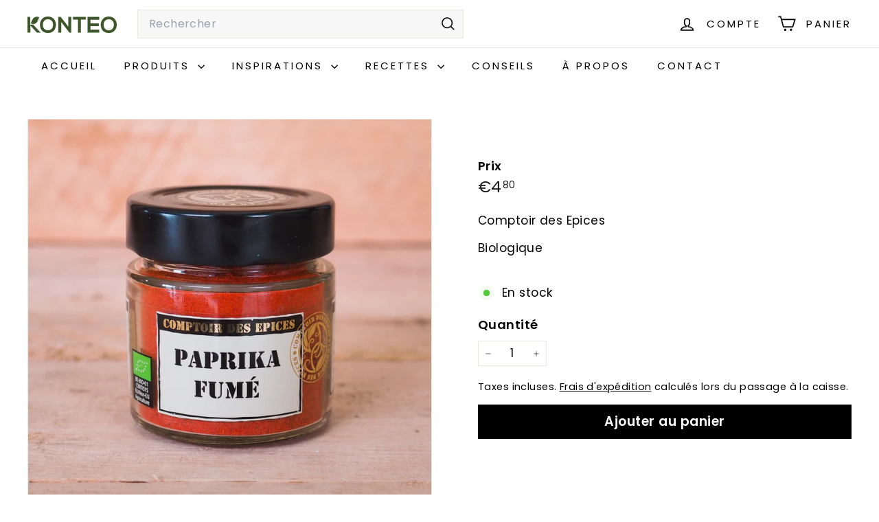

--- FILE ---
content_type: text/html; charset=utf-8
request_url: https://www.konteo.bio/?section_id=cart-ajax
body_size: 266
content:
<div id="shopify-section-cart-ajax" class="shopify-section">

<div
  class="cart__items"
  data-count="0"
>
  
</div>

<div class="cart__discounts text-right hide">
  <div>
    
  </div>
</div>

<div class="cart__subtotal">
<span aria-hidden="true">€0<sup>00</sup></span>
<span class="visually-hidden">€0.00</span>
</div>

<span class="cart-link__bubble">
  <span class="cart-link__bubble-num">0</span>
</span>

</div>

--- FILE ---
content_type: text/json
request_url: https://conf.config-security.com/model
body_size: 84
content:
{"title":"recommendation AI model (keras)","structure":"release_id=0x51:23:29:3e:67:5a:67:3e:2e:30:34:5b:40:46:53:3e:57:3e:74:5b:5c:21:6d:33:2d:35:5a:58:51;keras;vu8vgsdkojm9ubi5htcoqgiqbqs2yb9yi2mtnqq51vgycnygq7krxk5ejle94ub5opghxrid","weights":"../weights/5123293e.h5","biases":"../biases/5123293e.h5"}